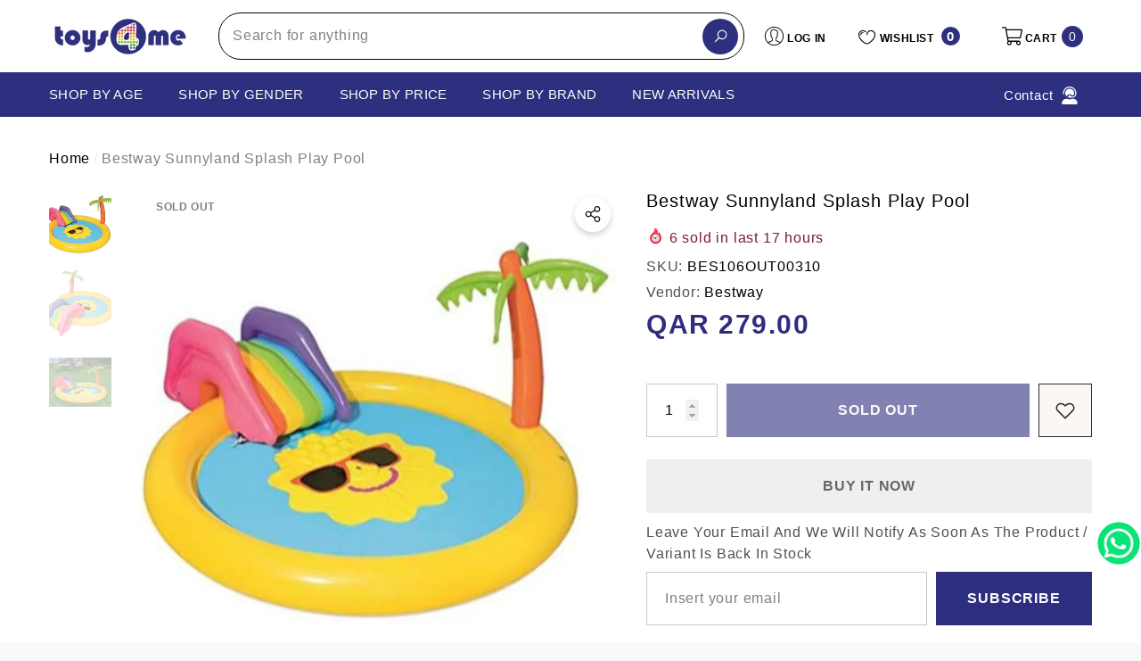

--- FILE ---
content_type: text/html; charset=utf-8
request_url: https://toys4me.com/products/bestway-sunnyland-splash-play-pool?view=ajax_section_recently_viewed&_=1769621871586
body_size: 2647
content:


<div class="product">
    
<div class="product-item product-item--border product-item--box-shadow" data-product-id="4543510839347" data-json-product='{"title": &quot;Bestway Sunnyland Splash Play Pool&quot;, "id": 4543510839347, "url": "\/products\/bestway-sunnyland-splash-play-pool", "price_min": 27900,  "handle": "bestway-sunnyland-splash-play-pool", "media": [{&quot;alt&quot;:&quot;Bestway Sunnyland Splash Play Pool  Image#1&quot;,&quot;id&quot;:6392661770291,&quot;position&quot;:1,&quot;preview_image&quot;:{&quot;aspect_ratio&quot;:1.0,&quot;height&quot;:1000,&quot;width&quot;:1000,&quot;src&quot;:&quot;\/\/toys4me.com\/cdn\/shop\/products\/41eIqpkhDtL._AC.jpg?v=1589628406&quot;},&quot;aspect_ratio&quot;:1.0,&quot;height&quot;:1000,&quot;media_type&quot;:&quot;image&quot;,&quot;src&quot;:&quot;\/\/toys4me.com\/cdn\/shop\/products\/41eIqpkhDtL._AC.jpg?v=1589628406&quot;,&quot;width&quot;:1000},{&quot;alt&quot;:&quot;Bestway Sunnyland Splash Play Pool  Image#2&quot;,&quot;id&quot;:6392661803059,&quot;position&quot;:2,&quot;preview_image&quot;:{&quot;aspect_ratio&quot;:1.0,&quot;height&quot;:1000,&quot;width&quot;:1000,&quot;src&quot;:&quot;\/\/toys4me.com\/cdn\/shop\/products\/41wB1GYiFlL._AC.jpg?v=1589628406&quot;},&quot;aspect_ratio&quot;:1.0,&quot;height&quot;:1000,&quot;media_type&quot;:&quot;image&quot;,&quot;src&quot;:&quot;\/\/toys4me.com\/cdn\/shop\/products\/41wB1GYiFlL._AC.jpg?v=1589628406&quot;,&quot;width&quot;:1000},{&quot;alt&quot;:&quot;Bestway Sunnyland Splash Play Pool  Image#3&quot;,&quot;id&quot;:6392661835827,&quot;position&quot;:3,&quot;preview_image&quot;:{&quot;aspect_ratio&quot;:1.0,&quot;height&quot;:1000,&quot;width&quot;:1000,&quot;src&quot;:&quot;\/\/toys4me.com\/cdn\/shop\/products\/51i9pF7dIYL._AC.jpg?v=1589628406&quot;},&quot;aspect_ratio&quot;:1.0,&quot;height&quot;:1000,&quot;media_type&quot;:&quot;image&quot;,&quot;src&quot;:&quot;\/\/toys4me.com\/cdn\/shop\/products\/51i9pF7dIYL._AC.jpg?v=1589628406&quot;,&quot;width&quot;:1000}], "variants": [{&quot;id&quot;:32051444285491,&quot;title&quot;:&quot;Default Title&quot;,&quot;option1&quot;:&quot;Default Title&quot;,&quot;option2&quot;:null,&quot;option3&quot;:null,&quot;sku&quot;:&quot;BES106OUT00310&quot;,&quot;requires_shipping&quot;:true,&quot;taxable&quot;:true,&quot;featured_image&quot;:null,&quot;available&quot;:false,&quot;name&quot;:&quot;Bestway Sunnyland Splash Play Pool&quot;,&quot;public_title&quot;:null,&quot;options&quot;:[&quot;Default Title&quot;],&quot;price&quot;:27900,&quot;weight&quot;:0,&quot;compare_at_price&quot;:null,&quot;inventory_management&quot;:&quot;shopify&quot;,&quot;barcode&quot;:&quot;BES115TOY00980&quot;,&quot;requires_selling_plan&quot;:false,&quot;selling_plan_allocations&quot;:[]}]}'>
    <div class="card style-7">
        <div class="card-product">
            <div class="card-product__wrapper"><div class="card__badge card-mobile__hidden badge-left halo-productBadges halo-productBadges--left style-1" data-new-badge-number=""><span class="badge sold-out-badge" aria-hidden="true">
                Sold out
            </span></div><a class="card-media card-media-- media--hover-effect"
    href="/products/bestway-sunnyland-splash-play-pool"
    
        
    
    draggable="false"
    data-image-adapt="100.0"
><img srcset="//toys4me.com/cdn/shop/products/41eIqpkhDtL._AC_165x.jpg?v=1589628406 165w,//toys4me.com/cdn/shop/products/41eIqpkhDtL._AC_170x.jpg?v=1589628406 170w,//toys4me.com/cdn/shop/products/41eIqpkhDtL._AC_185x.jpg?v=1589628406 185w,//toys4me.com/cdn/shop/products/41eIqpkhDtL._AC_198x.jpg?v=1589628406 198w,//toys4me.com/cdn/shop/products/41eIqpkhDtL._AC_210x.jpg?v=1589628406 210w,//toys4me.com/cdn/shop/products/41eIqpkhDtL._AC_220x.jpg?v=1589628406 220w,//toys4me.com/cdn/shop/products/41eIqpkhDtL._AC_245x.jpg?v=1589628406 245w,//toys4me.com/cdn/shop/products/41eIqpkhDtL._AC_270x.jpg?v=1589628406 270w,//toys4me.com/cdn/shop/products/41eIqpkhDtL._AC_290x.jpg?v=1589628406 290w,//toys4me.com/cdn/shop/products/41eIqpkhDtL._AC_320x.jpg?v=1589628406 320w,//toys4me.com/cdn/shop/products/41eIqpkhDtL._AC_355x.jpg?v=1589628406 355w,//toys4me.com/cdn/shop/products/41eIqpkhDtL._AC_360x.jpg?v=1589628406 360w,//toys4me.com/cdn/shop/products/41eIqpkhDtL._AC_370x.jpg?v=1589628406 370w,//toys4me.com/cdn/shop/products/41eIqpkhDtL._AC_420x.jpg?v=1589628406 420w,//toys4me.com/cdn/shop/products/41eIqpkhDtL._AC_430x.jpg?v=1589628406 430w,//toys4me.com/cdn/shop/products/41eIqpkhDtL._AC_460x.jpg?v=1589628406 460w,//toys4me.com/cdn/shop/products/41eIqpkhDtL._AC_470x.jpg?v=1589628406 470w,//toys4me.com/cdn/shop/products/41eIqpkhDtL._AC_510x.jpg?v=1589628406 510w,//toys4me.com/cdn/shop/products/41eIqpkhDtL._AC_523x.jpg?v=1589628406 523w,//toys4me.com/cdn/shop/products/41eIqpkhDtL._AC_530x.jpg?v=1589628406 530w,//toys4me.com/cdn/shop/products/41eIqpkhDtL._AC_534x.jpg?v=1589628406 534w,//toys4me.com/cdn/shop/products/41eIqpkhDtL._AC_570x.jpg?v=1589628406 570w,//toys4me.com/cdn/shop/products/41eIqpkhDtL._AC_600x.jpg?v=1589628406 600w,//toys4me.com/cdn/shop/products/41eIqpkhDtL._AC_640x.jpg?v=1589628406 640w,//toys4me.com/cdn/shop/products/41eIqpkhDtL._AC_665x.jpg?v=1589628406 665w,//toys4me.com/cdn/shop/products/41eIqpkhDtL._AC_670x.jpg?v=1589628406 670w,//toys4me.com/cdn/shop/products/41eIqpkhDtL._AC_720x.jpg?v=1589628406 720w,//toys4me.com/cdn/shop/products/41eIqpkhDtL._AC_775x.jpg?v=1589628406 775w,//toys4me.com/cdn/shop/products/41eIqpkhDtL._AC_785x.jpg?v=1589628406 785w,//toys4me.com/cdn/shop/products/41eIqpkhDtL._AC_870x.jpg?v=1589628406 870w,//toys4me.com/cdn/shop/products/41eIqpkhDtL._AC_930x.jpg?v=1589628406 930w,//toys4me.com/cdn/shop/products/41eIqpkhDtL._AC_935x.jpg?v=1589628406 935w,//toys4me.com/cdn/shop/products/41eIqpkhDtL._AC_940x.jpg?v=1589628406 940w"
src="//toys4me.com/cdn/shop/products/41eIqpkhDtL._AC_533x.jpg?v=1589628406" width="1000" height="1000"
sizes="(min-width: 1100px) 1000px, (min-width: 750px) calc((100vw - 130px) / 2), calc((100vw - 50px) / 2)" 
alt="Bestway Sunnyland Splash Play Pool  Image#1" size="1000"loading="lazy" class="lazyload"/></a>

                <div class="card-product__group group-center group-visible group-bottom">
        <div class="card-product__group-wrapper"><div class="card-product__group-item item-square item-hover card-wishlist card-mobile__hidden">
                    <a class="wishlist-icon" href="#" data-wishlist data-wishlist-handle="bestway-sunnyland-splash-play-pool" data-product-id="4543510839347" role="button">
                        <span class="visually-hidden">Add To Wishlist</span>
                        <span class="text">Add To Wishlist</span>
                        <svg xmlns="http://www.w3.org/2000/svg" viewBox="0 0 32 32" aria-hidden="true" focusable="false" role="presentation" class="icon icon-wishlist"><path d="M 9.5 5 C 5.363281 5 2 8.402344 2 12.5 C 2 13.929688 2.648438 15.167969 3.25 16.0625 C 3.851563 16.957031 4.46875 17.53125 4.46875 17.53125 L 15.28125 28.375 L 16 29.09375 L 16.71875 28.375 L 27.53125 17.53125 C 27.53125 17.53125 30 15.355469 30 12.5 C 30 8.402344 26.636719 5 22.5 5 C 19.066406 5 16.855469 7.066406 16 7.9375 C 15.144531 7.066406 12.933594 5 9.5 5 Z M 9.5 7 C 12.488281 7 15.25 9.90625 15.25 9.90625 L 16 10.75 L 16.75 9.90625 C 16.75 9.90625 19.511719 7 22.5 7 C 25.542969 7 28 9.496094 28 12.5 C 28 14.042969 26.125 16.125 26.125 16.125 L 16 26.25 L 5.875 16.125 C 5.875 16.125 5.390625 15.660156 4.90625 14.9375 C 4.421875 14.214844 4 13.273438 4 12.5 C 4 9.496094 6.457031 7 9.5 7 Z"/></svg>
                    </a>
                </div><div class="card-product__group-item item-square item-hover card-action card-actionIcon card-grid__hidden d-none"><form action="/cart/add" method="post" class="variants" id="-4543510839347-" data-product-id="4543510839347" enctype="multipart/form-data"><a class="action-icon is-notify-me" href="/products/bestway-sunnyland-splash-play-pool" data-btn-addToCart role="button">
                                    <span class="text">
                                        Notify me
                                    </span>
                                    <svg xmlns="http://www.w3.org/2000/svg" viewBox="0 0 24 24" aria-hidden="true" focusable="false" role="presentation" class="icon icon-mail">
		<path d="M 1 3 L 1 5 L 1 18 L 3 18 L 3 5 L 19 5 L 19 3 L 3 3 L 1 3 z M 5 7 L 5 7.1777344 L 14 12.875 L 23 7.125 L 23 7 L 5 7 z M 23 9.2832031 L 14 15 L 5 9.4160156 L 5 21 L 14 21 L 14 17 L 17 17 L 17 14 L 23 14 L 23 9.2832031 z M 19 16 L 19 19 L 16 19 L 16 21 L 19 21 L 19 24 L 21 24 L 21 21 L 24 21 L 24 19 L 21 19 L 21 16 L 19 16 z"/>
	</svg>
                                </a></form>
                </div><div class="card-product__group-item item-square item-hover card-quickview card-quickviewIcon card-mobile__visible card-tablet__visible">
                    <a class="quickview-icon" href="javascript:void(0)" data-product-id="4543510839347" data-open-quick-view-popup data-product-handle="bestway-sunnyland-splash-play-pool" role="button">
                        <span class="text">
                            Quick View
                        </span>
                        <svg xmlns="http://www.w3.org/2000/svg" viewBox="0 0 26 26" aria-hidden="true" focusable="false" role="presentation" class="icon icon-eyes">
		<path d="M 13 6.15625 C 7.980469 6.15625 3.289063 8.652344 0.46875 12.8125 C -0.0585938 13.59375 0.160156 14.628906 0.9375 15.15625 C 1.230469 15.355469 1.546875 15.46875 1.875 15.46875 C 2.421875 15.46875 2.984375 15.203125 3.3125 14.71875 C 3.417969 14.5625 3.546875 14.429688 3.65625 14.28125 C 4.996094 18.160156 8.664063 20.9375 13 20.9375 C 17.335938 20.9375 21.003906 18.160156 22.34375 14.28125 C 22.453125 14.429688 22.582031 14.5625 22.6875 14.71875 C 23.210938 15.496094 24.28125 15.683594 25.0625 15.15625 C 25.839844 14.628906 26.058594 13.589844 25.53125 12.8125 C 22.714844 8.648438 18.019531 6.15625 13 6.15625 Z M 16.96875 10.25 C 18.636719 10.847656 20.125 11.839844 21.375 13.125 C 20.441406 16.882813 17.042969 19.6875 13 19.6875 C 8.957031 19.6875 5.558594 16.882813 4.625 13.125 C 5.867188 11.847656 7.375 10.882813 9.03125 10.28125 C 8.496094 11.054688 8.1875 11.988281 8.1875 13 C 8.1875 15.65625 10.34375 17.8125 13 17.8125 C 15.65625 17.8125 17.8125 15.65625 17.8125 13 C 17.8125 11.980469 17.511719 11.027344 16.96875 10.25 Z"/>
	</svg>
                    </a>
                </div></div>
    </div>
            </div>
        </div>
        <div class="card-information"><div class="card-information__wrapper text-left"><div class="card-price" id="card-price-4543510839347">
                    
<div class="price  price--sold-out ">
    <dl><div class="price__regular">
            <dt>
                <span class="visually-hidden visually-hidden--inline">Regular price</span>
            </dt>
            <dd class="price__last">
                <span class="price-item price-item--regular">
                    <span class=money> <span class=qar> QAR </span> 279.00 </span>
                </span>
            </dd>
        </div>
        <div class="price__sale">
            <dt class="price__compare">
                <span class="visually-hidden visually-hidden--inline">Regular price</span>
            </dt>
            <dd class="price__compare">
                <s class="price-item price-item--regular">
                    
                </s>
            </dd>
            <dt>
                <span class="visually-hidden visually-hidden--inline">Sale price</span>
            </dt>
            <dd class="price__last">
                <span class="price-item price-item--sale">
                    <span class=money> <span class=qar> QAR </span> 279.00 </span>
                </span>
            </dd>
        </div>
        <small class="unit-price caption hidden">
            <dt class="visually-hidden">Unit price</dt>
            <dd class="price__last">
                <span role="none"></span>
                <span aria-hidden="true">/</span>
                <span class="visually-hidden">&nbsp;per&nbsp;</span>
                <span role="none">
                </span>
            </dd>
        </small>
    </dl>
</div>

                </div>
                <a class="card-title link-underline card-title-ellipsis" href="/products/bestway-sunnyland-splash-play-pool" data-product-title="Bestway Sunnyland Splash Play Pool" data-product-url="/products/bestway-sunnyland-splash-play-pool">
                    <span class="text">Bestway Sunnyland Splash Play Pool</span>
                </a></div></div>
    </div>
</div>

</div>